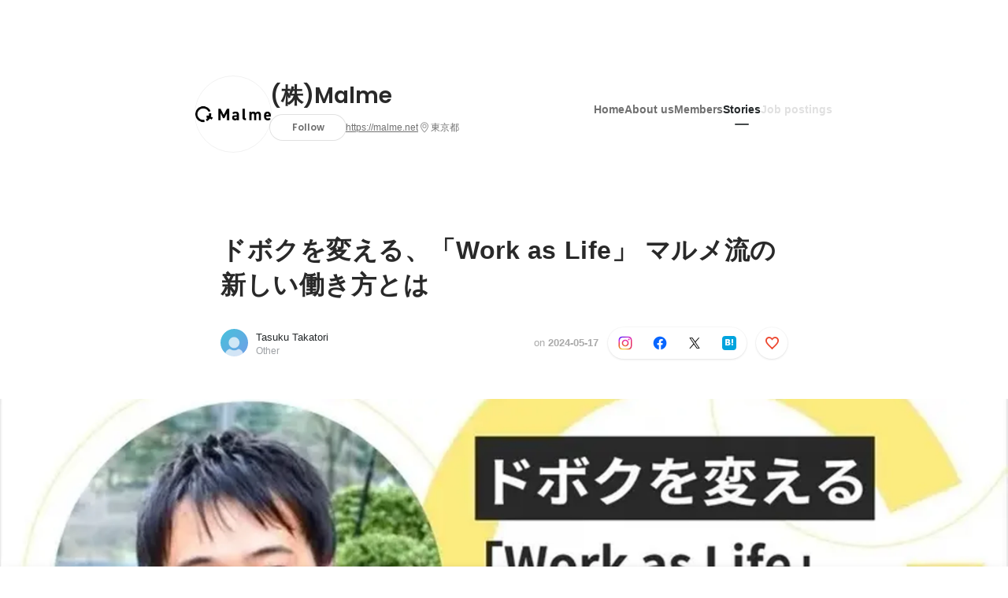

--- FILE ---
content_type: text/html; charset=utf-8
request_url: https://en-jp.wantedly.com/companies/company_9853042/post_articles/904517
body_size: 23312
content:
<!DOCTYPE html>
<html lang="en-JP">
<head>
  <link rel='manifest' href='/manifest.json'>
  <meta charset="utf-8">
  <title>ドボクを変える、「Work as Life」 マルメ流の新しい働き方とは | (株)Malme</title>
<meta name="keywords" content="Social Recruiting, Wanted, Wantedly, Facebook" />
<meta name="description" content="土木業界は、レガシー産業と言われ日本の経済成長を支えてきました。昔気質の方も多く、先人たちからの知識や考え方を受け継いでいる風潮が今も色濃く残ります。働き方改革が推し進められていますが、土木業界..." />

<link href="/favicon.ico" rel="icon" />
<link href="/apple-touch-icon-precomposed.png" rel="apple-touch-icon-precomposed" />
<link rel="alternate" hreflang="x-default" href="https://www.wantedly.com/companies/company_9853042/post_articles/904517" /><link rel="alternate" hreflang="ja" href="https://www.wantedly.com/companies/company_9853042/post_articles/904517" /><link rel="alternate" hreflang="en" href="https://sg.wantedly.com/companies/company_9853042/post_articles/904517" /><link rel="alternate" hreflang="ja-jp" href="https://www.wantedly.com/companies/company_9853042/post_articles/904517" /><link rel="alternate" hreflang="en-jp" href="https://en-jp.wantedly.com/companies/company_9853042/post_articles/904517" /><link rel="alternate" hreflang="en-sg" href="https://sg.wantedly.com/companies/company_9853042/post_articles/904517" />
<meta property="og:title" content="ドボクを変える、「Work as Life」 マルメ流の新しい働き方とは | (株)Malme" />
<meta property="og:image" content="https://en-jp.wantedly.com/post_articles/904517/ogp_image" />
<meta property="og:image:height" content="630" />
<meta property="og:image:width" content="1200" />
<meta property="twitter:image" content="https://en-jp.wantedly.com/post_articles/904517/ogp_image" />
<meta property="twitter:image:height" content="630" />
<meta property="twitter:image:width" content="1200" />
<meta property="og:type" content="article" />
<meta property="og:description" content="土木業界は、レガシー産業と言われ日本の経済成長を支えてきました。昔気質の方も多く、先人たちからの知識や考え方を受け継いでいる風潮が今も色濃く残ります。働き方改革が推し進められていますが、土木業界..." />
<meta property="og:url" content="https://www.wantedly.com/companies/company_9853042/post_articles/904517" />

<meta property="fb:app_id" content="234170156611754" />
<meta name="twitter:card" content="summary_large_image" />
<meta name="twitter:site" content="@wantedly" />
<meta name="twitter:url" content="https://www.wantedly.com/companies/company_9853042/post_articles/904517" />
<meta name="twitter:title" content="ドボクを変える、「Work as Life」 マルメ流の新しい働き方とは | (株)Malme" />
<meta name="twitter:description" content="土木業界は、レガシー産業と言われ日本の経済成長を支えてきました。昔気質の方も多く、先人たちからの知識や考え方を受け継いでいる風潮が今も色濃く残ります。働き方改革が推し進められていますが、土木業界..." />
<link rel="canonical" href="https://www.wantedly.com/companies/company_9853042/post_articles/904517" />
<link rel="alternate" type="application/rss+xml" title="RSS" href="https://en-jp.wantedly.com/projects.xml" />
<meta name="viewport" content="width=device-width, initial-scale=1" />
<meta name="csrf-param" content="authenticity_token" />
<meta name="csrf-token" content="pYP9qwlg642mXZZzmUcThxn69kU1++mpc6cUtmH26XYOtXR3F4FzbokcpQ7mJWflkmlFqwY/OA9AKla7vdkf+Q==" />
<link rel="apple-touch-icon" href="/apple-touch-icon.png" />
<link rel="icon" type="image/png" href="/android-touch-icon.png" size="192x192" />
<meta name="apple-mobile-web-app-title" content="Wantedly" />
<meta name="application-name" content="Wantedly" />
<meta property="slack-app-id" content="A011NT5QACS" />
<script type="application/ld+json">{"@context":"https://schema.org","@graph":[{"@type":"Organization","@id":"https://en-jp.wantedly.com/#organization","name":"Wantedly","url":"https://en-jp.wantedly.com/","sameAs":["https://wantedlyinc.com","https://www.facebook.com/wantedly","https://x.com/wantedly"]},{"@type":"WebSite","@id":"https://en-jp.wantedly.com/#website","url":"https://en-jp.wantedly.com/","name":"Wantedly","inLanguage":"en","publisher":{"@id":"https://en-jp.wantedly.com/#organization"},"potentialAction":{"@type":"SearchAction","target":{"@type":"EntryPoint","urlTemplate":"https://en-jp.wantedly.com/search?query={search_term_string}"},"query-input":"required name=search_term_string"}},{"@type":"Organization","@id":"https://en-jp.wantedly.com/companies/company_9853042#organization","name":"(株)Malme","url":"https://en-jp.wantedly.com/companies/company_9853042","logo":{"@type":"ImageObject","url":"https://d2v9k5u4v94ulw.cloudfront.net/assets/images/17919514/original/efee15d4-9be1-4b4b-8995-edb27bed5a34?1715911096"},"legalName":"(株)Malme","foundingDate":"2021-01-01","founder":{"@type":"Person","name":"高取　佑"},"numberOfEmployees":{"@type":"QuantitativeValue","value":40},"contactPoint":{"@type":"ContactPoint","contactType":"customer service","url":"https://malme.net"},"sameAs":["https://malme.net"],"areaServed":[{"@type":"Country","name":"JP"}],"slogan":"日本のドボクをアップデートする","description":"今の日本の土木業界は、橋や道路などインフラの老朽化、高齢化による人材不足、技術継承問題など深刻な課題を抱えています。\n土木×AIによるインフラDXで、日本の土木を世界と戦える強さと魅力ある業界に変革する為に創業しました。\n\nMalmeは、土木技術者によるBIM/CIM支援で建設コンサル・ゼネコンの課題を解決しつつ、\nAIなど最新技術を活用したSaaSプロダクト開発と現場の実情理解を掛け合わせ、ベテラン技術者の「経験知」を「集合知」に変えるスタートアップです。\n\n未来のインフラを、あなたの手で創りませんか？"},{"@type":"WebPage","@id":"https://www.wantedly.com/companies/company_9853042/post_articles/904517#webpage","url":"https://www.wantedly.com/companies/company_9853042/post_articles/904517","name":"ドボクを変える、「Work as Life」 マルメ流の新しい働き方とは","inLanguage":"en","isPartOf":{"@id":"https://en-jp.wantedly.com/#website"},"publisher":{"@id":"https://en-jp.wantedly.com/#organization"},"breadcrumb":{"@id":"https://www.wantedly.com/companies/company_9853042/post_articles/904517#breadcrumbs"},"description":"土木業界は、レガシー産業と言われ日本の経済成長を支えてきました。昔気質の方も多く、先人たちからの知識や考え方を受け継いでいる風潮が今も色濃く残ります。働き方改革が推し進められていますが、土木業界も今の時代に合った働き方を考える必要が出てきています。そんな中、“Malme（マルメ）”は土木業界に携わる企業として新し...","mainEntity":{"@id":"https://www.wantedly.com/companies/company_9853042/post_articles/904517#blogposting"},"primaryImageOfPage":{"@type":"ImageObject","url":"https://d2v9k5u4v94ulw.cloudfront.net/assets/images/17922253/original/ed1d4845-e04e-477a-996f-e17f275b8b5e?1715920538"},"hasPart":{"@type":"SiteNavigationElement","@id":"https://en-jp.wantedly.com/companies/company_9853042#sitenav","name":"Site Navigation","hasPart":[{"@type":"WebPage","name":"Home","url":"https://en-jp.wantedly.com/companies/company_9853042","inLanguage":"en"},{"@type":"WebPage","name":"About","url":"https://en-jp.wantedly.com/companies/company_9853042/about","inLanguage":"en"},{"@type":"WebPage","name":"Member","url":"https://en-jp.wantedly.com/companies/company_9853042/members","inLanguage":"en"},{"@type":"WebPage","name":"Stories","url":"https://en-jp.wantedly.com/companies/company_9853042/stories","inLanguage":"en"}]},"dateModified":"2024-05-17T13:36:07+09:00","datePublished":"2024-05-17T13:36:08+09:00","author":{"@id":"https://www.wantedly.com/id/tasuku_takatori#person"}},{"@context":"https://schema.org","@type":["BlogPosting","Article"],"@id":"https://www.wantedly.com/companies/company_9853042/post_articles/904517#blogposting","headline":"ドボクを変える、「Work as Life」 マルメ流の新しい働き方とは","name":"ドボクを変える、「Work as Life」 マルメ流の新しい働き方とは","url":"https://www.wantedly.com/companies/company_9853042/post_articles/904517","mainEntityOfPage":{"@id":"https://www.wantedly.com/companies/company_9853042/post_articles/904517#webpage"},"isPartOf":{"@id":"https://en-jp.wantedly.com/companies/company_9853042/stories#blogpostings"},"datePublished":"2024-05-17T13:36:08+09:00","dateModified":"2024-05-17T13:36:07+09:00","dateCreated":"2024-05-17T13:32:49+09:00","author":[{"@type":"Person","@id":"https://www.wantedly.com/id/tasuku_takatori#person","name":"Tasuku Takatori","url":"https://www.wantedly.com/id/tasuku_takatori","image":"https://graph.facebook.com/2239879646231053/picture?height=200\u0026width=200","worksFor":{"@id":"https://en-jp.wantedly.com/companies/company_9853042#organization"}},{"@type":"Organization","@id":"https://en-jp.wantedly.com/companies/company_9853042#organization"}],"description":"土木業界は、レガシー産業と言われ日本の経済成長を支えてきました。昔気質の方も多く、先人たちからの知識や考え方を受け継いでいる風潮が今も色濃く残ります。働き方改革が推し進められていますが、土木業界も今の時代に合った働き方を考える必要が出てきています。そんな中、“Malme（マルメ）”は土木業界に携わる企業として新し...","articleBody":"土木業界は、レガシー産業と言われ日本の経済成長を支えてきました。昔気質の方も多く、先人たちからの知識や考え方を受け継いでいる風潮が今も色濃く残ります。働き方改革が推し進められていますが、土木業界も今の時代に合った働き方を考える必要が出てきています。そんな中、“Malme（マルメ）”は土木業界に携わる企業として新し...","keywords":"成長, ワークスタイル, ココロオドル瞬間, 社員インタビュー, ビジョン/ミッション","about":[{"@type":"Thing","name":"成長"},{"@type":"Thing","name":"ワークスタイル"},{"@type":"Thing","name":"ココロオドル瞬間"},{"@type":"Thing","name":"社員インタビュー"},{"@type":"Thing","name":"ビジョン/ミッション"}],"inLanguage":"en","image":["https://d2v9k5u4v94ulw.cloudfront.net/assets/images/17922253/original/ed1d4845-e04e-477a-996f-e17f275b8b5e?1715920538","https://images.wantedly.com/i/bdtQNAP"],"publisher":{"@id":"https://en-jp.wantedly.com/companies/company_9853042#organization"},"interactionStatistic":[{"@type":"InteractionCounter","interactionType":{"@type":"LikeAction"},"userInteractionCount":0}],"speakable":{"@type":"SpeakableSpecification","cssSelector":[".article-title",".article-description",".company-name"]},"mentions":[{"@id":"https://en-jp.wantedly.com/companies/company_9853042#organization"}],"wordCount":25,"timeRequired":"PT7M","potentialAction":[{"@type":"ReadAction","target":"https://en-jp.wantedly.com/companies/company_9853042/stories","name":"もっと見る"},{"@type":"ShareAction","target":"https://www.wantedly.com/companies/company_9853042/post_articles/904517","name":"記事を共有"}]},{"@context":"https://schema.org","@type":"BreadcrumbList","@id":"https://www.wantedly.com/companies/company_9853042/post_articles/904517#breadcrumbs","itemListElement":[{"@type":"ListItem","position":1,"name":"ホーム","item":"https://en-jp.wantedly.com"},{"@type":"ListItem","position":2,"name":"(株)Malme","item":"https://en-jp.wantedly.com/companies/company_9853042"},{"@type":"ListItem","position":3,"name":"ストーリー","item":"https://en-jp.wantedly.com/companies/company_9853042/stories"},{"@type":"ListItem","position":4,"name":"ドボクを変える、「Work as Life」 マルメ流の新しい働き方とは","item":"https://en-jp.wantedly.com/companies/company_9853042/post_articles/904517"}]}]}
</script>
  <script type="application/json" id="wantedly-app-config">{"env":"production","controller":"post_articles","action":"show","params_id":"904517","query_params":{},"current_user_id":null,"current_user_id_full":null,"current_user_id_civic_only":null,"request_mobile":false,"is_iphone":false,"user_signed_in":false,"keep_signed_out":false,"facebook_auto_login_enabled":true,"signed_in_as_company":false,"current_company_id":null,"current_company_name":"null","current_company_plan":"null","current_job_id":null,"role_cd":null,"fb_app_id":"234170156611754","twitter_oauth_url":"https://en-jp.wantedly.com/user/auth/twitter?origin=https%3A%2F%2Fen-jp.wantedly.com%2Fcompanies%2Fcompany_9853042%2Fpost_articles%2F904517","facebook_oauth_url":"https://en-jp.wantedly.com/user/auth/facebook?origin=https%3A%2F%2Fen-jp.wantedly.com%2Fcompanies%2Fcompany_9853042%2Fpost_articles%2F904517","linkedin_oauth_url":"https://en-jp.wantedly.com/user/auth/linkedin?origin=https%3A%2F%2Fen-jp.wantedly.com%2Fcompanies%2Fcompany_9853042%2Fpost_articles%2F904517","google_oauth_url":"https://en-jp.wantedly.com/user/auth/google?origin=https%3A%2F%2Fen-jp.wantedly.com%2Fcompanies%2Fcompany_9853042%2Fpost_articles%2F904517","apple_client_id":"com.wantedly.www","linkedin_login_available":false,"current_country":"japan","visit_url":"https://www.wantedly.com","accounts_url":"https://accounts.wantedly.com","platform_url":"https://platform.wantedly.com","source_cd":0,"session_id":"d57b22134902b2fa8c292c6f7e2de1a0","global_csrf_token":"v+SKXr9LThwMYCPRJfJcdM0n/2E9o+EN5LIXQpacHo4U0gOCoarW/yMhEKxakCgWRrRMjw5nMKvXP1VPSrPoAQ==","visit_date_released_to_current_company":false,"tools_oauth_client_id":"29fc56b1a4740a5c65af0a56d9c55496f2c4f386a03d4a9497e161ac854861fe","tools_oauth_secret":"f77aea6386dee914e033ed3ce4242ed82c2b1d68629a94bdfcfbabba3c985633","is_premium_user":false,"user_profile_progress_rate":0,"usable_webp":true,"featureFlags":{},"stripe_user_payment_public_key":"pk_live_K58GPH4JpXDR9OYhQt9ZWAgc","stripe_public_key":"pk_live_HBOlbVSpP7qon4S2yJ0xNMHP","stripe_singapore_public_key":"pk_live_dlMUKChCEgKq9IxPGCLyPHWd","stripe_hong_kong_public_key":"pk_live_ZEfX5HaMjwcSNlVN4y5SAbDk"}</script>
<script type="application/json" id="i18n-config">{"defaultLocale":"en","locale":"en"}</script>
  <script type="application/json" id="wantedly-i18n-flags">{"writer_available":true,"address_suffix_available":true,"meta_tag_projects_show_seo_available":true,"required_profile_items_notification_available":true,"resume_import_notification_enabled":false,"international_new_job_postings_campaign_available":false,"early_signup_triggers_enabled":false,"international_carousel_featured_only_enabled":false,"international_client_registration_flow_available":false,"international_apps_available":true,"international_new_project_page_available":false,"company_past_members_available":true,"default_project_filter_available":true,"project_category_available":true,"linkedin_login_available":false,"writing_program_available":true,"bookmarker_hunting_available":true,"video_available":true,"antisocial_check_available":true,"company_ranking_available":true,"friend_invitation_available":true,"overseas_feature_company_tag_available":true,"facebook_connect_available":true,"twitter_connect_available":true,"linkedin_connect_available":true,"github_connect_available":true,"whatsapp_connect_available":true,"hatena_connect_available":true,"instagram_connect_available":true,"facebook_support_available":true,"twitter_support_available":true,"linkedin_support_available":false,"whatsapp_support_available":false,"github_support_available":true,"hatena_support_available":true,"instagram_support_available":true,"support_message_suggestion_available":false,"call_support_available":true,"company_feeds_available":true,"area_filter_available":true,"company_filter_available":false,"keyword_filter_available":true,"global_keyword_filter_available":true,"global_header_options_available":true,"segment_type_questionnaire_available":false,"prefecture_option_available":false,"project_tutorial_available":false,"trial_2017_available":true,"candidacy_visible_time_limit_exists":false,"employee_interview_available":true,"material_available":true,"detailed_header_available":true,"enterprise_dashboard_available":true,"enterprise_international_dashboard_available":false,"enterprise_current_plan_options_available":true,"enterprise_navigation_group_available":true,"seminar_available":false,"activity_score_ordering_available":false,"candidate_limit_message_available":true,"candidate_watch_available":true,"candidate_learn_more_available":true,"status_updated_buttons_available":true,"visit_date_dialog_available":true,"enterprise_project_member_role_selector_available":true,"mf_kessai_available":true,"founded_on_year_suffix_required":false,"number_month_list":false,"analytics_generations_short_year":false,"scout_setting_available":true,"direct_scout_option_available":true,"require_published_projects_to_show_scout_menu":true,"full_scout_option_available":true,"scout_user_positive_action_available":true,"application_to_scout_available":true,"scout_clickable_items_enabled":true,"scout_filters_occupation_available":true,"scout_filters_activity_available":true,"scout_filters_items_available":true,"scout_filters_recommend_available":true,"scout_filters_connection_available":true,"scout_filters_scout_received_available":true,"scout_filters_age_range_available":true,"scout_filters_sort_available":true,"scout_filters_motivation_available":true,"scout_filters_location_available":true,"scout_filters_new_grad_available":true,"scout_filters_countries_available":false,"footer_subtitle_available":true,"register_with_facebook_post_available":false,"simple_signin_available":false,"client_material_request_available":false,"daily_pickup_available":false,"edit_with_detailed_flow_available":true,"enterprise_view_watch_users_available":true,"enterprise_view_bookmark_count_available":true,"user_violation_available":false,"subcategory_available":true,"medical_available":true,"keywords_available":true,"featured_project_list_available":false,"company_project_available":true,"enterprise_plan_update_available":true,"scout_countries_option_available":false,"enterprise_plan_self_cancellation_available":true,"enterprise_plan_upgrade_available":true,"pricing_and_option_available":true,"payment_method_bill_available":true,"payment_method_card_available":true,"premium_user_available":true,"premium_user_status_visible":true,"free_scout_available":false,"profile_cover_post_available":false,"secret_profile_available":true,"enterprise_analytics_available":true,"international_wantedly_feed_available":true,"international_wantedly_people_available":true,"international_enterprise_show_journal":false,"project_filter_conditions_available":false,"visit_date_available":true,"recommendation_of_keywords_after_application_available":true,"international_client_inquiry_available":true,"international_feed_editable":false,"international_enterprise_analytics_available":false,"social_share_buttons_available":true,"opt_out_trackers_available":false,"show_application_qualification":true,"project_support_available":true,"pdf_uploader_available":true,"apply_complete_resume_uploader_available":false,"keyword_suggestion_activated":false,"meetup_index_page_available":true,"show_project_creation_admin":false,"pubsub_email_available":false,"discover_available":true,"new_obligate_resume_available":false,"invoice_sending_available":true,"postal_code_available":true,"company_registration_address_required":false,"company_registration_phone_required":false,"improve_intl_projects_creation_enabled":false,"project_traits_available":true,"internationnal_project_show_after_modal":false,"google_rich_results_available":false,"keyword_search_target":false,"show_share_modal_after_post":false,"show_user_posts":true,"private_consulting_available":false,"kickoff_seminar_available":false,"engagement_suite_available_country":true,"profile_scout_available":false,"show_new_further_reading":false,"show_further_reading_posts":true,"job_posts_fully_visible_when_logged_out":false,"perk_enabled":false,"internal_story_enabled":false,"show_intl_journal_sidebar":false,"membership_request_enabled":true,"sitemap_meetups_enabled":true,"sitemap_wantedly_premium_enabled":false,"sitemap_resumes_enabled":false,"sitemap_way_of_writing_resumes_enabled":false,"sitemap_engagement_enabled":false,"sitemap_hiring_enabled":false,"sitemap_open_api_enabled":false,"sitemap_recommended_environment_enabled":false,"sitemap_about_enabled":false}</script>
<script type="application/json" id="wantedly-flash">{"alert":null,"notice":null}</script>

    <script>
    (function () {
      "use strict";

      function loadInlineFeatures(deps, cb) {
        Promise.all(deps.map((dep) => {
          if (!Object.prototype.hasOwnProperty.call(loadInlineFeatures.features, dep)) {
            throw new Error(`No feature found: ${dep}`);
          }
          return loadInlineFeatures.features[dep];
        })).then((loadedFeatures) => cb(...loadedFeatures));
      }
      loadInlineFeatures.features = {};
      loadInlineFeatures.featureResolvers = {};
      for (const featureName of ["jquery","log_event"]) {
        loadInlineFeatures.features[featureName] = new Promise((resolve, reject) => {
          loadInlineFeatures.featureResolvers[featureName] = resolve;
          window.addEventListener('load', (event) => {
            setTimeout(() => reject(new Error(`Cannot load feature: ${featureName}`)), 5000);
          });
        });
      }

      window.loadInlineFeatures = loadInlineFeatures;
    })();
  </script>


  
  <script>
//<![CDATA[
window.gon={};
//]]>
</script>
  
  <script src="//www.google-analytics.com/analytics.js" async="async"></script>
  <script>
  (function (w, ga) {
    w.GoogleAnalyticsObject = ga;
    w[ga] =
      w[ga] ||
      function () {
        (w[ga].q = w[ga].q || []).push(arguments);
      };
    w[ga].l = Date.now();
  })(window, "ga");

  ga('create', 'UA-12847756-21', { cookieDomain: 'wantedly.com' });




  // Clear referrer when redirected back after OAuth so that the session referrer will not be overwritten with the auth provider url.
  // cf. https://github.com/wantedly/wantedly/issues/38883
  var OMNIAUTH_CALLBACK_KEY = "omniauth_callback";
  var hasOmniauthCallbackCookie = (new RegExp("(?:^|;\\s*)" + escape(OMNIAUTH_CALLBACK_KEY).replace(/[\-\.\+\*]/g, "\\$&") + "\\s*\\=")).test(document.cookie);
  if (hasOmniauthCallbackCookie) {
    if (unescape(document.cookie.replace(new RegExp("(?:^|.*;\\s*)" + escape(OMNIAUTH_CALLBACK_KEY).replace(/[\-\.\+\*]/g, "\\$&") + "\\s*\\=\\s*((?:[^;](?!;))*[^;]?).*"), "$1")) === "true") {
      ga('set', 'referrer', location.origin);
      // Clear cookie
      document.cookie = escape(OMNIAUTH_CALLBACK_KEY) + "=; expires=Thu, 01 Jan 1970 00:00:00 GMT; path=/";
    }
  }

  ga('send', 'pageview', null);
  ga('set', 'dimension1', "not_logged_in");
  ga('set', 'dimension2', "japan");

  </script>


    <script>window.eventTrackingGlobalProperties = {"country":"japan","locale":"en","user_id":null,"user_name":null,"user_email":null,"company_id":null,"company_name":null};</script>
  <script src="https://de7iszmjjjuya.cloudfront.net/assets/build/v1/gtm/loader-dfe56b27bda943d53a7f.js" crossorigin="anonymous"></script>

    <script src="https://www.googletagmanager.com/gtm.js?id=GTM-NK3SZPP" async="async"></script>
    <script type="text/javascript">
    (function (w, l) {
      w[l] = w[l] || [];
      w[l].push({
        "gtm.start": Date.now(),
        event: "gtm.js",
      });
    })(window, "dataLayer");
    </script>



  <script src="https://accounts.google.com/gsi/client" async="async" defer="defer"></script>

  <link rel="preconnect" href="https://fonts.googleapis.com">
  <link rel="preconnect" href="https://fonts.gstatic.com" crossorigin>

    <script type="application/json" id="ssr-app-data">{"router":{"path":"/companies/company_9853042/post_articles/904517","query":{},"queryString":""},"page":"post_articles#show","auth":{"current_user":null,"current_company":null,"current_country":"japan","current_user_company_ids":[],"culture_map_editable_company_ids":[],"locale":"en","current_member_permission":null},"body":{"post":{"id":904517,"company":{"id":5792194,"name":"(株)Malme","company_name":"company_9853042","url":"https://malme.net","short_location":"東京都","font_color_code":"#6A6E71","country":"japan","company_path":"/companies/company_9853042","project_count":0,"post_count":16,"lastest_post_published_at":"2025-07-07T14:50:23.455+09:00","has_descriptions":true,"avatar":{"id":17919514,"url":"https://d2v9k5u4v94ulw.cloudfront.net/assets/images/17919514/original/efee15d4-9be1-4b4b-8995-edb27bed5a34?1715911096"}}},"company_followings":[]}}</script>
    <script src="https://de7iszmjjjuya.cloudfront.net/assets/build/commons-e16ac0f63ac920922736.js" crossorigin="anonymous" defer="defer"></script>
    <script src="https://de7iszmjjjuya.cloudfront.net/assets/build/main-4ef7be9c749439fd8ea5.js" crossorigin="anonymous" defer="defer"></script>
    
    <script src="https://de7iszmjjjuya.cloudfront.net/assets/build/cross_page_components-9bc2580d3713035143bc.js" crossorigin="anonymous" defer="defer"></script>
    <script src="https://de7iszmjjjuya.cloudfront.net/assets/build/v1/social_login_success_event_tracking-ba1521471fdb80a890a9.js" crossorigin="anonymous" defer="defer"></script>

  <link rel="stylesheet" media="screen" href="https://de7iszmjjjuya.cloudfront.net/assets/build/v1/vendor-styles-2b79173b5e4c68e902dd.css" />
  <link rel="stylesheet" media="screen" href="https://de7iszmjjjuya.cloudfront.net/assets/build/v1/application-226b3920ee454eb7f34a.css" />
  <link rel="stylesheet" media="screen" href="https://de7iszmjjjuya.cloudfront.net/assets/build/ui-react-2022-style-7d048e0e0b881b988a8e.css" />
  <link rel="stylesheet" media="screen" href="https://fonts.googleapis.com/css2?family=Lato:wght@400;700&amp;family=Poppins:wght@300;400;600;700&amp;display=swap" />
  <link rel="stylesheet" media="screen" href="https://de7iszmjjjuya.cloudfront.net/assets/build/v1/gamma/company_posts-fe21866021f50556d563.css" />
<link rel="stylesheet" media="screen" href="https://de7iszmjjjuya.cloudfront.net/assets/build/v1/gamma/companies_show-afff4f10d2cae43d9c3a.css" />
<link rel="stylesheet" media="screen" href="https://de7iszmjjjuya.cloudfront.net/assets/build/v1/gamma/post_spaces-e40fe4560aa75c4509f6.css" />
<link rel="stylesheet" media="screen" href="https://de7iszmjjjuya.cloudfront.net/assets/build/v1/gamma/post_article-b4f958dcaf11a73dde52.css" />


</head>
<body class="body-post-article-show-single-column modal-experiment-enabled">
  
    <noscript><iframe src="https://www.googletagmanager.com/ns.html?id=GTM-NK3SZPP"
    height="0" width="0" style="display:none;visibility:hidden"></iframe></noscript>



  
  <div class='new-ui-modal-full-page-wrapper' id='photo_viewer'>
<div class='new-ui-modal-overlay'>
<div class='viewer-header'>
<div class='close-button'>
<div class='button-icon-small'>
<div class='button-touch-area'>
<div class='icon-button'>
<i class='wt-icon wt-icon-close'></i>
</div>
</div>
</div>
</div>
<div class='pager'>
<div class='page'>1</div>
<div class='slash'>/</div>
<div class='total'>5</div>
</div>
</div>
<div id='photo_viewer_content_wrapper'>
<div id='photo_viewer_content'></div>
<div class='side-button left-button'>
<div class='button-icon-small'>
<div class='button-touch-area'>
<div class='icon-button'>
<div class='icon-button-cover'></div>
<i class='wt-icon wt-icon-chevron-left'></i>
</div>
</div>
</div>
</div>
<div class='side-button right-button'>
<div class='button-icon-small'>
<div class='button-touch-area'>
<div class='icon-button'>
<div class='icon-button-cover'></div>
<i class='wt-icon wt-icon-chevron-right'></i>
</div>
</div>
</div>
</div>
</div>
</div>
</div>

  <div id="fb-root"></div>
  <div id="container">
      
    <div id="main-outer" class="cf">
        <div id="header" class="cf">
          <div id="header-inner">
                <header class='cf sticky' data-env='production' data-has-elevation='true' data-locale='en' id='global-header'></header>

          </div>
        </div>
        
      

      <div id="main" class="post-articles-controller post-articles-show action-show cf">
        <div id="main-inner" class="cf">
          

<div class='post-article-show-wrapper-single-column cf'>
<div class='post-article-show-content-wrapper'>
<article class='article-wrapper'>
<div class='article-inner'>
<div class='header'>
<div data-component="App" data-ssr-props="{}" data-hydrate=""><style data-styled="true" data-styled-version="5.3.11">#container{min-width:auto;}/*!sc*/
#main{margin-top:0;margin-bottom:0;}/*!sc*/
#main-inner{width:auto;}/*!sc*/
data-styled.g360[id="sc-global-JkaJv1"]{content:"sc-global-JkaJv1,"}/*!sc*/
.jrwlFo{display:-webkit-box;display:-webkit-flex;display:-ms-flexbox;display:flex;-webkit-box-pack:center;-webkit-justify-content:center;-ms-flex-pack:center;justify-content:center;-webkit-align-items:center;-webkit-box-align:center;-ms-flex-align:center;align-items:center;box-sizing:border-box;color:rgba(0,0,0,0.84);padding:0 19px;min-width:90px;height:28px;border-radius:100px;border:none;cursor:pointer;background:transparent;-webkit-transition:all 150ms cubic-bezier(0,0,1,1) 0s;transition:all 150ms cubic-bezier(0,0,1,1) 0s;white-space:nowrap;}/*!sc*/
data-styled.g372[id="FollowButtonContainer__FollowButton-sc-1qq6swk-0"]{content:"jrwlFo,"}/*!sc*/
.loaGuh{width:100%;display:-webkit-box;display:-webkit-flex;display:-ms-flexbox;display:flex;-webkit-box-pack:justify;-webkit-justify-content:space-between;-ms-flex-pack:justify;justify-content:space-between;padding-bottom:1px;}/*!sc*/
@media screen and (min-width:64em){.loaGuh{gap:16px;-webkit-box-pack:center;-webkit-justify-content:center;-ms-flex-pack:center;justify-content:center;}}/*!sc*/
data-styled.g373[id="HeaderNav__Nav-sc-15k9xkr-0"]{content:"loaGuh,"}/*!sc*/
.gqgbCP{font-family:"Hiragino Sans","ヒラギノ角ゴシック Pro","Hiragino Kaku Gothic Pro","メイリオ",Meiryo,Osaka,"ＭＳ Ｐゴシック","MS PGothic",sans-serif;text-align:center;font-size:14px;line-height:22px;font-weight:600;display:inline-block;-webkit-flex-shrink:0;-ms-flex-negative:0;flex-shrink:0;position:relative;padding:12px 0;color:rgba(0,0,0,0.56);cursor:pointer;-webkit-transition:all 150ms cubic-bezier(0,0,1,1) 0s;transition:all 150ms cubic-bezier(0,0,1,1) 0s;}/*!sc*/
.gqgbCP:link,.gqgbCP:visited{color:rgba(0,0,0,0.56);}/*!sc*/
.gqgbCP:hover{-webkit-text-decoration:none;text-decoration:none;-webkit-transition:all 200ms cubic-bezier(0.3,0.3,0.3,1) 0s;transition:all 200ms cubic-bezier(0.3,0.3,0.3,1) 0s;color:rgba(0,0,0,0.84);}/*!sc*/
@media screen and (min-width:64em){.gqgbCP{padding:8px 0;}}/*!sc*/
.gqgbCP.active-nav-link-item{font-weight:700;color:#45494B;}/*!sc*/
.gqgbCP.active-nav-link-item:before{position:absolute;width:18px;height:2px;border-radius:1px;background-color:#45494B;content:"";display:inline-block;bottom:-1px;left:50%;-webkit-transform:translateX(-50%);-ms-transform:translateX(-50%);transform:translateX(-50%);}/*!sc*/
@media screen and (min-width:64em){.gqgbCP.active-nav-link-item{color:inherit;}.gqgbCP.active-nav-link-item:hover{opacity:1;}}/*!sc*/
.ccyege{font-family:"Hiragino Sans","ヒラギノ角ゴシック Pro","Hiragino Kaku Gothic Pro","メイリオ",Meiryo,Osaka,"ＭＳ Ｐゴシック","MS PGothic",sans-serif;text-align:center;font-size:14px;line-height:22px;font-weight:600;display:inline-block;-webkit-flex-shrink:0;-ms-flex-negative:0;flex-shrink:0;position:relative;padding:12px 0;color:rgba(0,0,0,0.12);cursor:default;-webkit-transition:all 150ms cubic-bezier(0,0,1,1) 0s;transition:all 150ms cubic-bezier(0,0,1,1) 0s;}/*!sc*/
.ccyege:link,.ccyege:visited{color:rgba(0,0,0,0.12);}/*!sc*/
.ccyege:hover{-webkit-text-decoration:none;text-decoration:none;-webkit-transition:all 200ms cubic-bezier(0.3,0.3,0.3,1) 0s;transition:all 200ms cubic-bezier(0.3,0.3,0.3,1) 0s;}/*!sc*/
@media screen and (min-width:64em){.ccyege{padding:8px 0;}}/*!sc*/
.ccyege.active-nav-link-item{font-weight:700;color:#45494B;}/*!sc*/
.ccyege.active-nav-link-item:before{position:absolute;width:18px;height:2px;border-radius:1px;background-color:#45494B;content:"";display:inline-block;bottom:-1px;left:50%;-webkit-transform:translateX(-50%);-ms-transform:translateX(-50%);transform:translateX(-50%);}/*!sc*/
@media screen and (min-width:64em){.ccyege.active-nav-link-item{color:inherit;}.ccyege.active-nav-link-item:hover{opacity:1;}}/*!sc*/
data-styled.g374[id="HeaderNav__NavLinkItem-sc-15k9xkr-1"]{content:"gqgbCP,ccyege,"}/*!sc*/
.byOpTe{display:-webkit-box;display:-webkit-flex;display:-ms-flexbox;display:flex;-webkit-flex-direction:column;-ms-flex-direction:column;flex-direction:column;}/*!sc*/
@media screen and (min-width:64em){.byOpTe{-webkit-flex-direction:column-reverse;-ms-flex-direction:column-reverse;flex-direction:column-reverse;margin-bottom:80px;border:none;}}/*!sc*/
data-styled.g400[id="Header__Base-sc-1fxlgo9-0"]{content:"byOpTe,"}/*!sc*/
@media screen and (min-width:64em){.jPbNvU{position:relative;display:none;}}/*!sc*/
data-styled.g401[id="Header__CoverImageWrapper-sc-1fxlgo9-1"]{content:"jPbNvU,"}/*!sc*/
.xosyL{position:relative;display:block;width:56px;height:56px;border-radius:50%;}/*!sc*/
@media screen and (min-width:64em){.xosyL{width:96px;height:96px;}}/*!sc*/
data-styled.g403[id="Header__AvatarImageLink-sc-1fxlgo9-3"]{content:"xosyL,"}/*!sc*/
.hQyvaS{width:inherit;height:inherit;}/*!sc*/
data-styled.g404[id="Header__StyledAvatar-sc-1fxlgo9-4"]{content:"hQyvaS,"}/*!sc*/
.dbIffh{width:inherit;height:inherit;object-fit:contain;}/*!sc*/
data-styled.g405[id="Header__AvatarImage-sc-1fxlgo9-5"]{content:"dbIffh,"}/*!sc*/
.jElSbc{background-color:white;}/*!sc*/
@media screen and (min-width:64em){.jElSbc{margin:24px auto 16px;max-width:960px;box-shadow:none;z-index:20;position:static;height:auto;width:auto;}}/*!sc*/
data-styled.g408[id="Header__HeaderBar-sc-1fxlgo9-8"]{content:"jElSbc,"}/*!sc*/
.dQcHkZ{display:-webkit-box;display:-webkit-flex;display:-ms-flexbox;display:flex;-webkit-flex-direction:column;-ms-flex-direction:column;flex-direction:column;padding:20px 16px 12px;}/*!sc*/
@media screen and (min-width:64em){.dQcHkZ{padding:8px 24px;-webkit-flex-direction:row;-ms-flex-direction:row;flex-direction:row;height:auto;margin:0 auto;box-sizing:border-box;gap:12px;-webkit-box-pack:justify;-webkit-justify-content:space-between;-ms-flex-pack:justify;justify-content:space-between;-webkit-align-items:center;-webkit-box-align:center;-ms-flex-align:center;align-items:center;}}/*!sc*/
data-styled.g409[id="Header__HeaderBarInner-sc-1fxlgo9-9"]{content:"dQcHkZ,"}/*!sc*/
.caucoW{width:100%;display:-webkit-box;display:-webkit-flex;display:-ms-flexbox;display:flex;-webkit-align-items:flex-start;-webkit-box-align:flex-start;-ms-flex-align:flex-start;align-items:flex-start;gap:16px;}/*!sc*/
@media screen and (min-width:64em){.caucoW{gap:20px;-webkit-align-items:center;-webkit-box-align:center;-ms-flex-align:center;align-items:center;}}/*!sc*/
data-styled.g410[id="Header__HeaderLeft-sc-1fxlgo9-10"]{content:"caucoW,"}/*!sc*/
.kxQafw{-webkit-flex:1;-ms-flex:1;flex:1;display:-webkit-box;display:-webkit-flex;display:-ms-flexbox;display:flex;-webkit-flex-direction:column;-ms-flex-direction:column;flex-direction:column;}/*!sc*/
@media screen and (min-width:64em){.kxQafw{padding-bottom:0;}}/*!sc*/
data-styled.g411[id="Header__Meta-sc-1fxlgo9-11"]{content:"kxQafw,"}/*!sc*/
.bzXMrz{display:-webkit-box;display:-webkit-flex;display:-ms-flexbox;display:flex;-webkit-align-items:flex-start;-webkit-box-align:flex-start;-ms-flex-align:flex-start;align-items:flex-start;-webkit-box-pack:justify;-webkit-justify-content:space-between;-ms-flex-pack:justify;justify-content:space-between;}/*!sc*/
@media screen and (min-width:64em){.bzXMrz{width:387px;-webkit-align-items:center;-webkit-box-align:center;-ms-flex-align:center;align-items:center;height:auto;}}/*!sc*/
data-styled.g412[id="Header__MetaUpper-sc-1fxlgo9-12"]{content:"bzXMrz,"}/*!sc*/
.ccNqYQ{display:none;}/*!sc*/
@media screen and (min-width:64em){.ccNqYQ{display:-webkit-box;display:-webkit-flex;display:-ms-flexbox;display:flex;-webkit-flex-shrink:0;-ms-flex-negative:0;flex-shrink:0;}}/*!sc*/
data-styled.g413[id="Header__ButtonWrapper-sc-1fxlgo9-13"]{content:"ccNqYQ,"}/*!sc*/
.BOJxF{color:rgba(0,0,0,0.56);width:96px;}/*!sc*/
data-styled.g414[id="Header__FollowButton-sc-1fxlgo9-14"]{content:"BOJxF,"}/*!sc*/
.egrAxg{color:rgba(0,0,0,0.56);width:100%;}/*!sc*/
data-styled.g415[id="Header__FollowButtonForMobile-sc-1fxlgo9-15"]{content:"egrAxg,"}/*!sc*/
.jnsnon{padding:6px 0;}/*!sc*/
data-styled.g416[id="Header__CommonTouchArea-sc-1fxlgo9-16"]{content:"jnsnon,"}/*!sc*/
.cCXNAs{width:100%;padding:6px 0;}/*!sc*/
data-styled.g417[id="Header__MobileTouchArea-sc-1fxlgo9-17"]{content:"cCXNAs,"}/*!sc*/
.bOuNnL{display:-webkit-box;display:-webkit-flex;display:-ms-flexbox;display:flex;-webkit-align-items:center;-webkit-box-align:center;-ms-flex-align:center;align-items:center;gap:6px;margin:12px 0 8px;width:100%;}/*!sc*/
@media screen and (min-width:64em){.bOuNnL{display:none;}}/*!sc*/
data-styled.g418[id="Header__MobileActionArea-sc-1fxlgo9-18"]{content:"bOuNnL,"}/*!sc*/
.fMjcGd{font-weight:700;font-size:18px;line-height:28px;margin:4px 0 0;-webkit-flex:1;-ms-flex:1;flex:1;}/*!sc*/
@media screen and (min-width:64em){.fMjcGd{line-height:36px;margin-top:0;margin-right:0;font-size:24px;}}/*!sc*/
data-styled.g420[id="Header__CompanyName-sc-1fxlgo9-20"]{content:"fMjcGd,"}/*!sc*/
.kfVhSA{color:rgba(0,0,0,0.84);-webkit-transition:color 150ms cubic-bezier(0,0,1,1) 0s;transition:color 150ms cubic-bezier(0,0,1,1) 0s;display:block;width:100%;}/*!sc*/
.kfVhSA:link,.kfVhSA:visited{color:rgba(0,0,0,0.84);}/*!sc*/
.kfVhSA:hover{-webkit-text-decoration:none;text-decoration:none;color:rgba(0,0,0,0.56);-webkit-transition:color 200ms cubic-bezier(0.3,0.3,0.3,1) 0s;transition:color 200ms cubic-bezier(0.3,0.3,0.3,1) 0s;}/*!sc*/
@media screen and (min-width:64em){.kfVhSA{font-weight:600;font-size:28px;}}/*!sc*/
data-styled.g421[id="Header__CompanyNameLink-sc-1fxlgo9-21"]{content:"kfVhSA,"}/*!sc*/
.jnGeQB{display:-webkit-box;display:-webkit-flex;display:-ms-flexbox;display:flex;-webkit-align-items:center;-webkit-box-align:center;-ms-flex-align:center;align-items:center;gap:8px;-webkit-flex-wrap:wrap;-ms-flex-wrap:wrap;flex-wrap:wrap;margin-top:4px;}/*!sc*/
@media screen and (min-width:64em){.jnGeQB{-webkit-align-items:center;-webkit-box-align:center;-ms-flex-align:center;align-items:center;gap:8px;margin-top:0;}}/*!sc*/
data-styled.g422[id="Header__MetaLower-sc-1fxlgo9-22"]{content:"jnGeQB,"}/*!sc*/
@includes hiragino-sans;/*!sc*/
.fNARgL{color:rgba(0,0,0,0.56);max-width:300px;text-overflow:ellipsis;white-space:nowrap;overflow:hidden;-webkit-text-decoration:underline;text-decoration:underline;-webkit-transition:all 150ms cubic-bezier(0,0,1,1) 0s;transition:all 150ms cubic-bezier(0,0,1,1) 0s;}/*!sc*/
.fNARgL:hover{color:rgba(0,0,0,0.84);-webkit-transition:all 200ms cubic-bezier(0.3,0.3,0.3,1) 0s;transition:all 200ms cubic-bezier(0.3,0.3,0.3,1) 0s;}/*!sc*/
.fNARgL:visited,.fNARgL:active,.fNARgL:link{color:rgba(0,0,0,0.56);-webkit-text-decoration:underline;text-decoration:underline;}/*!sc*/
data-styled.g423[id="Header__OfficialLink-sc-1fxlgo9-23"]{content:"fNARgL,"}/*!sc*/
.cgbSBf{display:-webkit-box;display:-webkit-flex;display:-ms-flexbox;display:flex;-webkit-align-items:center;-webkit-box-align:center;-ms-flex-align:center;align-items:center;white-space:nowrap;}/*!sc*/
data-styled.g424[id="Header__LocationWrapper-sc-1fxlgo9-24"]{content:"cgbSBf,"}/*!sc*/
.tjAIw{color:rgba(0,0,0,0.56);}/*!sc*/
data-styled.g425[id="Header__LocationText-sc-1fxlgo9-25"]{content:"tjAIw,"}/*!sc*/
.gkOhmL{width:16px;height:16px;color:rgba(0,0,0,0.4);}/*!sc*/
data-styled.g426[id="Header__LocationIcon-sc-1fxlgo9-26"]{content:"gkOhmL,"}/*!sc*/
.kzNcOq{min-height:48px;display:-webkit-box;display:-webkit-flex;display:-ms-flexbox;display:flex;width:100%;margin:0 -16px;}/*!sc*/
@media screen and (min-width:64em){.kzNcOq{-webkit-flex-shrink:0;-ms-flex-negative:0;flex-shrink:0;width:auto;margin-left:-24px;margin-right:-24px;padding-top:0;padding-right:0;}}/*!sc*/
data-styled.g427[id="Header__NavWrapper-sc-1fxlgo9-27"]{content:"kzNcOq,"}/*!sc*/
.lbuqde{padding:0 12px;-webkit-flex-shrink:0;-ms-flex-negative:0;flex-shrink:0;width:100%;}/*!sc*/
@media screen and (min-width:64em){.lbuqde{padding:0 24px;}}/*!sc*/
data-styled.g428[id="Header__NavWrapperInner-sc-1fxlgo9-28"]{content:"lbuqde,"}/*!sc*/
</style>
 <div><div class="Header__Base-sc-1fxlgo9-0 byOpTe"><div class="Header__CoverImageWrapper-sc-1fxlgo9-1 jPbNvU"></div><div class="Header__HeaderBar-sc-1fxlgo9-8 jElSbc"><div class="Header__HeaderBarInner-sc-1fxlgo9-9 dQcHkZ"><div class="Header__HeaderLeft-sc-1fxlgo9-10 caucoW"><a href="/companies/company_9853042" class="Header__AvatarImageLink-sc-1fxlgo9-3 xosyL"><div class="Header__StyledAvatar-sc-1fxlgo9-4 hQyvaS wui-avatar-layout"><img src="https://d2v9k5u4v94ulw.cloudfront.net/assets/images/17919514/original/efee15d4-9be1-4b4b-8995-edb27bed5a34?1715911096" width="100" height="100" alt="(株)Malme" class="Header__AvatarImage-sc-1fxlgo9-5 dbIffh wui-avatar-image"/></div></a><div class="Header__Meta-sc-1fxlgo9-11 kxQafw"><div class="Header__MetaUpper-sc-1fxlgo9-12 bzXMrz"><h2 class="Header__CompanyName-sc-1fxlgo9-20 fMjcGd"><a href="/companies/company_9853042" class="Header__CompanyNameLink-sc-1fxlgo9-21 kfVhSA wui-reset wui-text wui-text-headline2" style="--wui-textOverride-family:&quot;Poppins&quot;, &quot;Helvetica Neue&quot;, Helvetica, Arial, &quot;Hiragino Sans&quot;, &quot;ヒラギノ角ゴシック&quot;, &quot;Hiragino Kaku Gothic ProN&quot;, &quot;ヒラギノ角ゴ Pro W3&quot;, Roboto, &quot;メイリオ&quot;, Meiryo, &quot;ＭＳ Ｐゴシック&quot;, sans-serif">(株)Malme</a></h2></div><div class="Header__MetaLower-sc-1fxlgo9-22 jnGeQB"><div class="Header__ButtonWrapper-sc-1fxlgo9-13 ccNqYQ"><div class="Header__CommonTouchArea-sc-1fxlgo9-16 jnsnon wui-toucharea wui-toucharea-type-pseudoElement wui-toucharea-button"><button class="FollowButtonContainer__FollowButton-sc-1qq6swk-0 jrwlFo Header__FollowButton-sc-1fxlgo9-14 BOJxF wui-visit-light-button-secondary wui-button wui-button-small wui-reset wui-text wui-text-caption" style="--wui-textOverride-weight:600;--wui-textOverride-family:&quot;Poppins&quot;, &quot;Helvetica Neue&quot;, Helvetica, Arial, &quot;Hiragino Sans&quot;, &quot;ヒラギノ角ゴシック&quot;, &quot;Hiragino Kaku Gothic ProN&quot;, &quot;ヒラギノ角ゴ Pro W3&quot;, Roboto, &quot;メイリオ&quot;, Meiryo, &quot;ＭＳ Ｐゴシック&quot;, sans-serif">Follow</button></div></div><a href="https://malme.net" target="_blank" class="Header__OfficialLink-sc-1fxlgo9-23 fNARgL wui-reset wui-text wui-text-caption" style="--wui-textOverride-family:&quot;Hiragino Sans&quot;, &quot;ヒラギノ角ゴシック Pro&quot;, &quot;Hiragino Kaku Gothic Pro&quot;, &quot;メイリオ&quot;, Meiryo, Osaka, &quot;ＭＳ Ｐゴシック&quot;, &quot;MS PGothic&quot;, sans-serif">https://malme.net</a><span class="Header__LocationWrapper-sc-1fxlgo9-24 cgbSBf"><svg fill="none" xmlns="http://www.w3.org/2000/svg" viewBox="0 0 24 24" width="24" height="24" class="Header__LocationIcon-sc-1fxlgo9-26 gkOhmL wui-icon-2024-Location"><path fill-rule="evenodd" clip-rule="evenodd" d="M4.5 9.5C4.5 5.36 7.86 2 12 2c4.14 0 7.5 3.36 7.5 7.5 0 5.26-6.69 11.77-6.98 12.04l-.52.5-.52-.5c-.29-.27-6.98-6.78-6.98-12.04zm1.5 0c0 3.84 4.45 8.82 6 10.43 1.55-1.61 6-6.59 6-10.43 0-3.31-2.69-6-6-6s-6 2.69-6 6zm2 0c0-2.21 1.79-4 4-4s4 1.79 4 4-1.79 4-4 4-4-1.79-4-4zm1.5 0c0 1.38 1.12 2.5 2.5 2.5s2.5-1.12 2.5-2.5S13.38 7 12 7 9.5 8.12 9.5 9.5z" fill="currentColor"></path></svg><p class="Header__LocationText-sc-1fxlgo9-25 tjAIw wui-reset wui-text wui-text-caption" style="--wui-textOverride-family:&quot;Hiragino Sans&quot;, &quot;ヒラギノ角ゴシック Pro&quot;, &quot;Hiragino Kaku Gothic Pro&quot;, &quot;メイリオ&quot;, Meiryo, Osaka, &quot;ＭＳ Ｐゴシック&quot;, &quot;MS PGothic&quot;, sans-serif">東京都</p></span></div></div></div><div class="Header__MobileActionArea-sc-1fxlgo9-18 bOuNnL"><div style="flex:1"><div class="Header__MobileTouchArea-sc-1fxlgo9-17 cCXNAs wui-toucharea wui-toucharea-type-pseudoElement wui-toucharea-button"><button class="FollowButtonContainer__FollowButton-sc-1qq6swk-0 jrwlFo Header__FollowButtonForMobile-sc-1fxlgo9-15 egrAxg wui-visit-light-button-secondary wui-button wui-button-medium wui-reset wui-text wui-text-caption" style="--wui-textOverride-weight:600;--wui-textOverride-family:&quot;Poppins&quot;, &quot;Helvetica Neue&quot;, Helvetica, Arial, &quot;Hiragino Sans&quot;, &quot;ヒラギノ角ゴシック&quot;, &quot;Hiragino Kaku Gothic ProN&quot;, &quot;ヒラギノ角ゴ Pro W3&quot;, Roboto, &quot;メイリオ&quot;, Meiryo, &quot;ＭＳ Ｐゴシック&quot;, sans-serif">Follow</button></div></div></div><div class="Header__NavWrapper-sc-1fxlgo9-27 kzNcOq"><div class="Header__NavWrapperInner-sc-1fxlgo9-28 lbuqde"><nav class="HeaderNav__Nav-sc-15k9xkr-0 loaGuh"><a href="/companies/company_9853042" class="HeaderNav__NavLinkItem-sc-15k9xkr-1 gqgbCP" color="#45494B">Home</a><a href="/companies/company_9853042/about" class="HeaderNav__NavLinkItem-sc-15k9xkr-1 gqgbCP" color="#45494B">About us</a><a href="/companies/company_9853042/members" class="HeaderNav__NavLinkItem-sc-15k9xkr-1 gqgbCP" color="#45494B">Members</a><a href="/companies/company_9853042/stories" class="HeaderNav__NavLinkItem-sc-15k9xkr-1 gqgbCP active-nav-link-item" color="#45494B">Stories</a><a href="/companies/company_9853042/projects" class="HeaderNav__NavLinkItem-sc-15k9xkr-1 ccyege" color="#45494B" disabled="">Job postings</a></nav></div></div></div></div></div></div> <div id="wtd-modal-portal__default"></div><div id="wtd-popover-portal__default" style="position:relative"></div></div>
<h1 class='article-title'>ドボクを変える、「Work as Life」 マルメ流の新しい働き方とは</h1>
<div class='post-article-author-info-wrapper'>
<div class='post-article-author-user'>
<div class='author-avatar-wrapper'>
<div class='author-avatar'>
<a href="/users/89162382"><img onerror="this.src = &quot;https://wantedly-assets.wantedly.com/static/avatar/default_avatar_square_blue.png&quot;;" alt="Tasuku Takatori" src="https://graph.facebook.com/2239879646231053/picture?height=200&amp;width=200" />
</a></div>
</div>
<div class='author-names'>
<div class='author-name'><a href="/users/89162382">Tasuku Takatori</a></div>
<div class='author-title'>Other</div>
</div>
</div>

<div class='post-article-stats-wrapper' style='position: relative;'>

<div class='stats-wrapper'>
<div class='stats-published-at'>
on <b>2024-05-17</b>

</div>
</div>
<div class='post-action-bar-share-wrapper'>
<div class='share-buttons-wrapper gray-wrapper'>
<div class='social-share-buttons-wrapper'>
<button class='social-share-button common-share-button share-instagram share-button' data-id='904517' data-locale='en' data-location='post_action_bar' data-share-url='https://www.wantedly.com/companies/company_9853042/post_articles/904517' data-target='instagram' data-type='Post' type='button'>
<img src="https://wantedly-assets.wantedly.com/static/third-party-logo/instagram_official.svg" width="18" height="18" />
</button>
<span class='social-share-button'>
<a target="_blank" rel="nofollow" class="common-share-button share-facebook" data-share-url="https://www.wantedly.com/companies/company_9853042/post_articles/904517" data-location="post_action_bar" data-locale="en" data-target="facebook" data-id="904517" data-type="Post" href=""><i class='new-wt-icon new-wt-icon-facebook-circle'></i>
</a></span>
<span class='social-share-button'>
<a target="_blank" rel="nofollow" class="common-share-button share-twitter" data-share-url="https://www.wantedly.com/companies/company_9853042/post_articles/904517" data-location="post_action_bar" data-locale="en" data-target="twitter" data-share-text="ドボクを変える、「Work as Life」 マルメ流の新しい働き方とは | (株)Malme by Tasuku Takatori" data-hashtags="成長,ワークスタイル,ココロオドル瞬間" data-id="904517" data-type="Post" href=""><i class='new-wt-icon new-wt-icon-x'></i>
</a></span>
<span class='social-share-button'>
<a target="_blank" rel="nofollow" class="common-share-button share-hatena hatena-bookmark-button" data-location="post_action_bar" data-target="hatena" data-locale="en" data-hatena-bookmark-layout="simple" data-hatena-bookmark-title="ドボクを変える、「Work as Life」 マルメ流の新しい働き方とは" data-id="904517" data-type="Post" href="http://b.hatena.ne.jp/entry/https://www.wantedly.com/companies/company_9853042/post_articles/904517"><div class='hatena-background'>
<i class='wt-icon wt-icon-hatena'></i>
</div>
</a></span>
</div>
</div>

</div>
<div class='post-action-bar' data-post-id='904517'>
<div class='like-button'>
<div class='post-like-button post-action-button post-like-button-large' data-company-id='5792194' data-disabled='false' data-location='body_header' data-post-id='904517' data-state='published' style='width: 40px; height: 40px; line-height: 40px'>
<div class='like-icon' style='margin: 2px 0; width: 100%; height: 100%;'>
<i class='wt-icon wt-icon-heart-o-2' style='width: 100%; height: 100%;'></i>
<i class='wt-icon wt-icon-heart filled' style='width: 100%; height: 100%;'></i>
</div>
</div>

</div>
</div>
</div>
</div>
<div class='post-article-cover-wrapper'>
<style>
  .article-cover-image-base {
    position: relative;
  }
  
  .article-cover-image-wrapper .article-cover-image-background:before {
    padding-top: 43.75%;
  }
</style>
<div class='article-cover-image-base'>
<div class='article-cover-image-wrapper photo-viewer-opener' data-original-image-url='https://images.wantedly.com/i/ZsmJYQ1?w=2880'>
<div class='article-cover-image-background' style='background-image: url(&#39;https://images.wantedly.com/i/ZsmJYQ1?h=1260&amp;w=2880&#39;);'></div>
</div>
</div>

</div>
</div>
<section class='article-description' data-post-id='904517'>
<div><h2></h2><p><br></p><p><br></p><p><span>土木業界は、レガシー産業と言われ日本の経済成長を支えてきました。</span><br><span>昔気質の方も多く、先人たちからの知識や考え方を受け継いでいる風潮が今も色濃く残ります。働き方改革が推し進められていますが、土木業界も今の時代に合った働き方を考える必要が出てきています。そんな中、“Malme（マルメ）”は土木業界に携わる企業として新しい働き方を提唱しました。今回はなんと！働き方をいう視点でも新たな取り組みにチャレンジしている、</span><strong style="font-weight: 600;">“Malme（マルメ）”の代表、高取社長</strong><span>にインタビューを決行しました！！大手建設コンサルタント会社出身で、海外での仕事経験もある高取社長ですが、なぜこういった取り組みをしているのか。社長の考え方や思いについて、熱く語っていただきました！</span></p><h2><span>目次</span></h2><ol><li value="1"><span>仕事を「前向きに捉える」。これが衝撃だったんですよね！</span></li><li value="2"><span>Question1. ーきっかけは？ー</span></li><li value="3"><span>Question2. ー「Work as Life」とは？ー</span></li><li value="4"><span>Question3. ー具体的には？ー</span></li><li value="5"><span>Question4. ー取り入れてどうですか？ー</span></li></ol><p><br></p><h3><span>仕事を「前向きに捉える」。これが衝撃だったんですよね！</span></h3><p><br></p><h3><span>Question1. ーきっかけは？ー</span></h3><p><strong style="font-weight: 600;">ー高取社長は「Work as Life」を提唱していますが、</strong><br><strong style="font-weight: 600;">きっかけは何だったのでしょうか？</strong></p><p><span>高取：土木業界って、いわゆるレガシー産業と言われているのは、業界の人ならご存じかと思います。僕自身も建設コンサルタントとして働いていて、働き方に停滞感のようなものを感じていました。このままでは業界自体が良くなっていくビジョンが見えないなと感じた時に、思い切ってベンチャー企業に転職したことが、結果的に大きな転換点になりました。ベンチャー企業って、過去にない新しいサービスやプロダクトを軸に業界に入り込むことで、新しい価値観を提唱していくような形態の会社が多く、皆がみな「自分達が業界を変えてやるんだ！」という高い熱量を前面に出しながら熱く仕事をするんです。これがとても衝撃的でした。土木業界にいたときには感じたことのない仕事との向き合い方に感銘を受け、この考え方を土木業界に持ち帰ることができたら、何かが変わるんじゃないかと思ったのがきっかけですね。</span></p><p><br></p><h3><span>Question2. ー「Work as Life」とは？ー</span></h3><p><strong style="font-weight: 600;">ー衝撃が起こるって滅多にないことですよね！実際に“Malme（マルメ）”で提唱している「Work as Life」とはどういったものなのでしょうか？</strong></p><p><span>高取：「Work as Life」ってそもそもは、筑波大学の落合陽一さんが提唱された言葉だったと思います。元々は、Work Life Balanceという考え方が流行っていた時のアンチテーゼ的なもので、1日24時間の中にWorkの時間とLifeの時間をうまく混ぜることによって、より個人の生産性を高めることができるといった概念だと思います。それを僕なりに都合よく咀嚼して、“Malme（マルメ）”独自の「Work as Life」を提唱しました。24時間の中で、仕事(Work)を生活(Life)の中に溶け込ませることで、個人の成長、達成感、自己表現の場など人生の重要な一部として捉える、という考え方をしています。</span></p><p><br></p><h3><span>Question3. ー具体的には？ー</span></h3><p><strong style="font-weight: 600;">ーつまり、生産性を高めるだけでなく、一人ひとりの人生により深い意味を持たせているのですね！具体的には、どうやって「人生の重要な一部」とするのでしょうか？</strong></p><p><span>高取：「自己実現サークル」というものをつくっています（図1）。</span></p><figure class="image-wrapper photo-viewer-opener" data-original-image-url="https://images.wantedly.com/i/bdtQNAP?w=1440"><img data-original="https://images.wantedly.com/i/bdtQNAP?w=1440" width="720" height="472" alt=""></figure><p><span>（図１）</span></p><p><span>１番に「喜び」とあるのは、その社員にとって働く目的が明確で、目標に向かって生き生きと働けている状態をスタートにしているからです。働く目的って一人ひとり違うと思いますが、“Malme（マルメ）”が掲げるバカでかい企業ミッションと、社員個人の価値観が重なりあう部分があれば、喜んで仕事に向き合える状態って自然と生まれると考えているんです。この状態からより良い仕事ができることで、取り組み姿勢がお客様への「価値」の提供や、業界への貢献に繋がります。その結果、目先のお客様から「感謝」というフィードバックが得られ、会社からは「報酬」というインセンティブが出るわけです。</span><strong style="font-weight: 600;">求める報酬は一人ひとり違います</strong><span>。ある人にとってはより</span><strong style="font-weight: 600;">多くのお金</strong><span>、ある人にとっては</span><strong style="font-weight: 600;">十分な余暇時間</strong><span>、ある人によってはより</span><strong style="font-weight: 600;">高みに挑戦するための昇格</strong><span>だったり。いずれにせよ、そこで受け取った報酬をバネにして、1周前ではできなかった、より上位の目的達成と価値提供を目指し、もうひと頑張りしてもらう。これが「自発」という行動です。このサイクルでは、仕事の本質的な側面を表現しているだけだと考えています。自己実現と大層な言葉を使っていますが、これも元来、皆が何かしら内に秘めているある種の願望のようなもので、働き方に制約の多い今の時代は、この願望が見えづらくなっているだけなのではないかと思っています。だからこそ、この</span><strong style="font-weight: 600;">願望に向き合い続けられる環境をつくり、人生の重要な一部</strong><span>として、仕事を楽しく取り組んでいくことができると考えていて、“Malme（マルメ）”としてもこのサイクルを意識的に描き続けられるような仕組みや社内制度を整えている最中です。</span></p><p><br></p><h3><span>Question4. ー取り入れてどうですか？ー</span></h3><p><strong style="font-weight: 600;">ーなるほどですね！自分のやりたいことが仕事によってできるようになるならやりがいがありますね！実際に取り入れてみていかがでしょうか？</strong></p><p><span>高取：そうですね、実際に「Work as Life」を取り入れてみて、この考え方に賛同してくれるうちの社員からは、「仕事の捉え方が変わり、</span><strong style="font-weight: 600;">前向きに仕事ができるようになりました！</strong><span>」という意見もあがっています。少なくとも“Malme（マルメ）”の社員は、会社が掲げている「ドボクをもっとおもしろく」したいと思っている土木業界出身の技術者が多く働いてくれています。この会社のビジョンと、社員一人ひとりがやりたいことが少しずつ重なって身になっていく感覚を持ってもらえていると思います。その状態を積み重ねていくことで、社内文化も少しずつできていますね！</span></p><p><strong style="font-weight: 600;">ー土木業界を変えたい、それは業界のデジタル化だけでなくこういった働き方にもあり、一人ひとりの仕事のクオリティを上げているのですね！</strong></p><p><span>高取社長、ありがとうございました！</span></p></div>
<div data-react-component="SimpleProjects" data-react-component-props="{&quot;occupation_types_and_projects&quot;:[{&quot;group&quot;:&quot;creator&quot;,&quot;projects&quot;:[]},{&quot;group&quot;:&quot;non_creator&quot;,&quot;projects&quot;:[]},{&quot;group&quot;:&quot;other&quot;,&quot;projects&quot;:[]}],&quot;company&quot;:{&quot;name&quot;:&quot;(株)Malme&quot;}}" class="post-content-simple-projects-wrapper"></div><script src="https://de7iszmjjjuya.cloudfront.net/assets/build/simple_projects-3787be344a03a31c50b0.js" crossorigin="anonymous" defer="defer"></script>
</section>
<div class='action-float-button-pc expandable'>
<div class='post-title-container'>
<div class='post-title'>
ドボクを変える、「Work as Life」 マルメ流の新しい働き方とは
</div>
</div>
<div class='border'></div>
<div class='author-container'>
<div class='author-img'>
<div class='footer-avatar user'>
<a href="/users/89162382"><span class='avatar-wrapper'>
<img onerror="this.src = &quot;https://wantedly-assets.wantedly.com/static/avatar/default_avatar_square_blue.png&quot;;" alt="Tasuku Takatori" src="https://graph.facebook.com/2239879646231053/picture?height=72&amp;width=72" />
</span>
<span class='small-avatar-wrapper'>
<img onerror="this.src = &quot;https://wantedly-assets.wantedly.com/static/avatar/default_avatar_square_blue.png&quot;;" src="https://d2v9k5u4v94ulw.cloudfront.net/small_light(alt=(株)Malme,of=webp)/assets/images/17919514/original/efee15d4-9be1-4b4b-8995-edb27bed5a34?1715911096" />
</span>
</a></div>
</div>
<div class='author-info'>
<div class='author-name'>
Tasuku Takatori
</div>
<div class='author-type'>
(株)Malme / Other
</div>
</div>
</div>
<div class='action-buttons-container'>
<div class='like-button'>
<div class='post-action-bar' data-post-id='904517'>
<div class='post-like-button post-action-button post-like-button-large' data-company-id='5792194' data-disabled='false' data-location='post_info_on_side' data-post-id='904517' data-state='published' style='width: 56px; height: 56px; line-height: 56px'>
<div class='like-icon' style='margin: 2px 0; width: 100%; height: 100%;'>
<i class='wt-icon wt-icon-heart-o-2' style='width: 100%; height: 100%;'></i>
<i class='wt-icon wt-icon-heart filled' style='width: 100%; height: 100%;'></i>
</div>
</div>

</div>
</div>
<div class='expand-container'>
<div class='action-buttons'>
<div class='post-action-bar' data-post-id='904517'>
<div class='post-like-button post-action-button post-like-button-large' data-company-id='5792194' data-disabled='false' data-location='post_info_on_side' data-post-id='904517' data-state='published' style='width: 28px; height: 28px; line-height: 28px'>
<div class='like-icon' style='margin: 2px 0; width: 100%; height: 100%;'>
<i class='wt-icon wt-icon-heart-o-2' style='width: 100%; height: 100%;'></i>
<i class='wt-icon wt-icon-heart filled' style='width: 100%; height: 100%;'></i>
</div>
</div>

</div>
<div class='vertical-border'></div>
<div class='share-buttons'>
<div class='share-button'>
<a target="_blank" rel="nofollow" class="post-share-button facebook" data-post-id="904517" data-share-url="https://www.wantedly.com/companies/company_9853042/post_articles/904517" data-location="post_info_on_side" data-target="facebook" href="javascript:void(0);"><i class='wt-icon wt-icon-facebook'></i>
</a></div>
<div class='share-button'>
<a target="_blank" rel="nofollow" class="post-share-button x" data-post-id="904517" data-share-url="https://www.wantedly.com/companies/company_9853042/post_articles/904517" data-location="post_info_on_side" data-target="twitter" data-share-text="ドボクを変える、「Work as Life」 マルメ流の新しい働き方とは | (株)Malme by Tasuku Takatori" data-hashtags="成長,ワークスタイル,ココロオドル瞬間" href="javascript:void(0);"><i class='new-wt-icon new-wt-icon-x'></i>
</a></div>
<div class='share-button'>
<a target="_blank" rel="nofollow" class="post-share-button hatena-bookmark-button" data-post-id="904517" data-location="post_info_on_side" data-target="hatena" data-hatena-bookmark-layout="simple" data-hatena-bookmark-title="ドボクを変える、「Work as Life」 マルメ流の新しい働き方とは" href="http://b.hatena.ne.jp/entry/https://www.wantedly.com/companies/company_9853042/post_articles/904517"><i class='wt-icon wt-icon-hatena'></i>
</a></div>
</div>
</div>
</div>
</div>
</div>

</div>

<div class='post-tags-wrapper'>
<a class="post-tag" href="/stories/tags/%E6%88%90%E9%95%B7">成長</a>
<a class="post-tag" href="/stories/tags/%E3%83%AF%E3%83%BC%E3%82%AF%E3%82%B9%E3%82%BF%E3%82%A4%E3%83%AB">ワークスタイル</a>
<a class="post-tag" href="/stories/tags/%E3%82%B3%E3%82%B3%E3%83%AD%E3%82%AA%E3%83%89%E3%83%AB%E7%9E%AC%E9%96%93">ココロオドル瞬間</a>
<a class="post-tag" href="/stories/tags/%E7%A4%BE%E5%93%A1%E3%82%A4%E3%83%B3%E3%82%BF%E3%83%93%E3%83%A5%E3%83%BC">社員インタビュー</a>
<a class="post-tag" href="/stories/tags/%E3%83%93%E3%82%B8%E3%83%A7%E3%83%B3%2F%E3%83%9F%E3%83%83%E3%82%B7%E3%83%A7%E3%83%B3">ビジョン/ミッション</a>
</div>

<div class='post-action-bar' data-post-id='904517'>
<div class='post-action-bar-wrapper'>
<div class='post-action-bar-content'>
<div class='post-action-bar-content-inner'>
<div class='post-action-bar-like-wrapper count-only'>
<a class="post-like-user-wrapper count-only" data-post-id="904517" data-company-id="5792194" href="#like-user-dialog"><div class='post-like-users'>
<div class='post-like-user own'>
<img onerror="this.src = &quot;https://wantedly-assets.wantedly.com/static/avatar/default_avatar_square_blue.png&quot;;" width="100" height="100" loading="lazy" alt="" src="https://wantedly-assets.wantedly.com/static/avatar/default_avatar_square_blue.png" />
</div>
</div>
<div class='post-like-count' data-company-id='5792194' data-post-id='904517'>
</div>
</a>
</div>
<div class='post-action-bar-share-wrapper'>
<div class='share-buttons-wrapper gray-wrapper'>
<div class='social-share-buttons-wrapper'>
<p class='share-text'>Share</p>
<button class='social-share-button common-share-button share-instagram share-button' data-id='904517' data-locale='en' data-location='post_action_bar' data-share-url='https://www.wantedly.com/companies/company_9853042/post_articles/904517' data-target='instagram' data-type='Post' type='button'>
<img src="https://wantedly-assets.wantedly.com/static/third-party-logo/instagram_official.svg" width="18" height="18" />
</button>
<span class='social-share-button'>
<a target="_blank" rel="nofollow" class="common-share-button share-facebook" data-share-url="https://www.wantedly.com/companies/company_9853042/post_articles/904517" data-location="post_action_bar" data-locale="en" data-target="facebook" data-id="904517" data-type="Post" href=""><i class='new-wt-icon new-wt-icon-facebook-circle'></i>
</a></span>
<span class='social-share-button'>
<a target="_blank" rel="nofollow" class="common-share-button share-twitter" data-share-url="https://www.wantedly.com/companies/company_9853042/post_articles/904517" data-location="post_action_bar" data-locale="en" data-target="twitter" data-share-text="ドボクを変える、「Work as Life」 マルメ流の新しい働き方とは | (株)Malme by Tasuku Takatori" data-hashtags="成長,ワークスタイル,ココロオドル瞬間" data-id="904517" data-type="Post" href=""><i class='new-wt-icon new-wt-icon-x'></i>
</a></span>
<span class='social-share-button'>
<a target="_blank" rel="nofollow" class="common-share-button share-hatena hatena-bookmark-button" data-location="post_action_bar" data-target="hatena" data-locale="en" data-hatena-bookmark-layout="simple" data-hatena-bookmark-title="ドボクを変える、「Work as Life」 マルメ流の新しい働き方とは" data-id="904517" data-type="Post" href="http://b.hatena.ne.jp/entry/https://www.wantedly.com/companies/company_9853042/post_articles/904517"><div class='hatena-background'>
<i class='wt-icon wt-icon-hatena'></i>
</div>
</a></span>
</div>
</div>

</div>
</div>
</div>
<div class='post-action-bar-content-fixed'>
<div class='post-action-bar-content'>
<div class='post-action-bar-content-inner'>
<div class='post-action-bar-like-wrapper'>
<div class='post-like-button-wrapper'>
<div class='post-like-button post-action-button post-like-button-large' data-company-id='5792194' data-disabled='false' data-location='post_action_bar' data-post-id='904517' data-state='published' style='width: 36px; height: 36px; line-height: 36px'>
<div class='like-icon' style='margin: 2px 0; width: 100%; height: 100%;'>
<i class='wt-icon wt-icon-heart-o-2' style='width: 100%; height: 100%;'></i>
<i class='wt-icon wt-icon-heart filled' style='width: 100%; height: 100%;'></i>
</div>
</div>

<a class="post-like-user-wrapper" data-post-id="904517" data-company-id="5792194" href="#like-user-dialog"><div class='post-like-users'>
<div class='post-like-user own'>
<img onerror="this.src = &quot;https://wantedly-assets.wantedly.com/static/avatar/default_avatar_square_blue.png&quot;;" width="100" height="100" loading="lazy" alt="" src="https://wantedly-assets.wantedly.com/static/avatar/default_avatar_square_blue.png" />
</div>
</div>
<div class='post-like-count' data-company-id='5792194' data-post-id='904517'>
</div>
</a>
</div>


</div>
<div class='post-action-bar-share-wrapper'>
<div class='share-buttons-wrapper gray-wrapper'>
<div class='social-share-buttons-wrapper'>
<button class='social-share-button common-share-button share-instagram share-button' data-id='904517' data-locale='en' data-location='post_action_bar' data-share-url='https://www.wantedly.com/companies/company_9853042/post_articles/904517' data-target='instagram' data-type='Post' type='button'>
<img src="https://wantedly-assets.wantedly.com/static/third-party-logo/instagram_official.svg" width="18" height="18" />
</button>
<span class='social-share-button'>
<a target="_blank" rel="nofollow" class="common-share-button share-facebook" data-share-url="https://www.wantedly.com/companies/company_9853042/post_articles/904517" data-location="post_action_bar" data-locale="en" data-target="facebook" data-id="904517" data-type="Post" href=""><i class='new-wt-icon new-wt-icon-facebook-circle'></i>
</a></span>
<span class='social-share-button'>
<a target="_blank" rel="nofollow" class="common-share-button share-twitter" data-share-url="https://www.wantedly.com/companies/company_9853042/post_articles/904517" data-location="post_action_bar" data-locale="en" data-target="twitter" data-share-text="ドボクを変える、「Work as Life」 マルメ流の新しい働き方とは | (株)Malme by Tasuku Takatori" data-hashtags="成長,ワークスタイル,ココロオドル瞬間" data-id="904517" data-type="Post" href=""><i class='new-wt-icon new-wt-icon-x'></i>
</a></span>
<span class='social-share-button'>
<a target="_blank" rel="nofollow" class="common-share-button share-hatena hatena-bookmark-button" data-location="post_action_bar" data-target="hatena" data-locale="en" data-hatena-bookmark-layout="simple" data-hatena-bookmark-title="ドボクを変える、「Work as Life」 マルメ流の新しい働き方とは" data-id="904517" data-type="Post" href="http://b.hatena.ne.jp/entry/https://www.wantedly.com/companies/company_9853042/post_articles/904517"><div class='hatena-background'>
<i class='wt-icon wt-icon-hatena'></i>
</div>
</a></span>
</div>
</div>

</div>
</div>
</div>
</div>
</div>
</div>

<div class='post-content-footer-wrapper'>
<footer class='post-content-footer'>
<div class='footer-author last'>
<div class='footer-avatar user'>
<a href="/users/89162382"><span class='avatar-wrapper'>
<img onerror="this.src = &quot;https://wantedly-assets.wantedly.com/static/avatar/default_avatar_square_blue.png&quot;;" loading="lazy" alt="Tasuku Takatori" src="https://graph.facebook.com/2239879646231053/picture?height=200&amp;width=200" />
</span>
</a></div>
<div class='footer-author-content'>
<a href="/users/89162382"><div class='footer-name-line'>
<div class='footer-author-name'>
Tasuku Takatori
</div>
<div class='footer-author-job'>
(株)Malme / Other
</div>
</div>
<div class='footer-author-profile'>
株式会社Malme代表
日本のドボクをもっと面白くしたい。仲間を募集しています。
建設コンサルタント➡ドローンベンチャー➡Malme設立
</div>
</a></div>
<div class='follow-button-wrapper'>
<div class='post-company-follow-button-wrapper'>
<div class='post-company-follow-button' data-user-id='89162382'>
Follow
</div>
</div>

</div>
</div>
</footer>

</div>
</article>
</div>
</div>
<div class='post-article-async-footer-wrapper'>
<section class='post-article-author-posts-wrapper'>
<div class='section-content'>
<div class='author-avatar'>
<a href="/companies/company_9853042"><img onerror="this.src = &quot;https://wantedly-assets.wantedly.com/static/avatar/default_avatar_square_blue.png&quot;;" src="https://d2v9k5u4v94ulw.cloudfront.net/small_light(of=webp)/assets/images/17919514/original/efee15d4-9be1-4b4b-8995-edb27bed5a34?1715911096" /></a>
</div>
<h2 class='author-name'>
<a href="/companies/company_9853042">(株)Malme</a>
</h2>
<p class='author-desc'>『紙と勘が支配してきた “土木の現場” にテクノロジーの灯を。』

Malme（マルメ）は BIM/CIM など 3D 化技術と AI・SaaS を組み合わせ、建設業界の DX を推進するスタートアップです。
土木のDX基盤技術「BIM/CIM」を全面的に支援する「BIM/CIM事業」と、多様な先端技術の
力で土木実務の課題を解決する「プロダクト/ソリューション開発事業」を2軸展開しています。

① BIM/CIM 支援事業
▸ 数百枚の紙図面を 3D データに変換し、現場の可視化・安全性を一気に向上。
▸ 官公庁・ゼネコン・建コン向けに導入から内製化まで伴走。

② プロダクト/ソリューション開発事業
▸ 設計図面チェックの自動化 SaaS 「CiviLink」 をはじめ、
▸ 図面判読 AI や 4D シミュレーション、メタバース協議ツールなどを開発。

すでに 120 社超 へ導入、国交省・JR といった公共・大型案件でも採用されています。
</p>
</div>
<div class='follow-wrapper'>
<div class='follow-button post-company-follow-button' data-company-id='5792194' data-user-id='89162382'>
Follow
</div>
</div>
<div class='recommend-posts-wrapper article-show-recommend-posts' data-url='/posts/904517/related_posts.html'>
</div>
</section>
<section class='post-article-recommend-topic-posts-wrapper'>
<div class='section-content'>
<h1 class='section-title'><a href="/stories/tags/%E7%A4%BE%E5%93%A1%E3%82%A4%E3%83%B3%E3%82%BF%E3%83%93%E3%83%A5%E3%83%BC">社員インタビュー</a></h1>
<div class='follow-button post-company-follow-button' data-tag-id='386' data-user-id='89162382'></div>
</div>
<div class='recommend-posts-wrapper article-show-recommend-posts' data-url='/posts/904517/recommended_tag_posts.html?tag_id=386'>
</div>
</section>
<section class='post-article-popular-posts-wrapper'>
<div class='section-content'>
<h1 class='section-title'>Weekly ranking</h1>
<a class="section-link" href="/stories/ranking?term=weekly">Show other rankings
<i class='wt-icon wt-icon-chevron-right'></i>
</a></div>
<div class='recommend-posts-wrapper article-show-recommend-posts' data-url='/posts/ranking.html?term=weekly'>
</div>
</section>
</div>

<div class='ui-modal-wrapper closable-by-click theme-dark size-free' id='liked_users_dialog' style='display: none; z-index: 1700;'>
<div class='ui-modal-overlay ui-modal-close'>
<span class='ui-modal-close'>
<i class='fa fa-times'></i>
</span>
</div>
<div class='ui-modal-contents-container'>
<div class='ui-modal-contents-inner'>
<div class='ui-modal-contents'>
<div id='liked-users-dialog-content-wrapper' style='width: 420px;'></div>

</div>
</div>
</div>
</div>

<div id='post-conversion-card'>
<div class='background' style='background-image: url(&#39;https://d2v9k5u4v94ulw.cloudfront.net/small_light(dw=768,dh=70,da=s,ds=s,cw=768,ch=70,cc=FFFFFF,blur=50x10,of=webp)/assets/images/17922253/original/ed1d4845-e04e-477a-996f-e17f275b8b5e?1715920538&#39;)'>
<div class='inner'>
<div class='left-side'>
<a class="like-thumbnail-wrapper" href="/users/89162382"><img src="https://graph.facebook.com/2239879646231053/picture?height=128&amp;width=128" />
</a><div class='project-detail'>
<div class='message-main'>
Like Tasuku Takatori&#39;s Story
</div>
<div class='message'>
Let Tasuku Takatori&#39;s company know you&#39;re interested in their content
</div>
</div>
</div>
<div class='post-like-button-wrapper'>
<div class='post-like-button post-like-button-large need-to-signin set-apply-modal-continuation' data-skip='true'>
<div class='like-icon' style=' margin-top: 0%;'>
<i class='wt-icon wt-icon-heart-o-2'></i>
<i class='wt-icon wt-icon-heart filled'></i>
</div>
</div>

</div>
</div>
</div>
</div>


<div class='ui-modal-wrapper closable-by-click' id='instagram_qr_modal' style='display: none; '>
<div class='ui-modal-overlay ui-modal-close'>
<span class='ui-modal-close'>
<i class='fa fa-times'></i>
</span>
</div>
<div class='ui-modal-contents-container'>
<div class='ui-modal-contents-inner'>
<div class='ui-modal-contents'>
<div id='instagram-qr-modal-container'>
<div class='modal-content-wrapper'>
<div class='modal-content main-content'>
<div class='instagram-content'>
<div class='image-wrapper'>
<img alt='' src='https://wantedly-assets.wantedly.com/static/stories/ig_share-qr_background.png'>
<img alt='' class='qr-code' src='[data-uri]'>
</div>
<div class='text-contents'>
<p class='title-text'>
スマホからInstagramストーリーズに投稿しよう
</p>
<p class='description-text'>
カメラを起動して2次元バーコードをスキャンしてください。
</p>
</div>
</div>

</div>
</div>
</div>

</div>
</div>
</div>
</div>


        </div>
          <p id="back-top">
            <a href="#top"><img alt="" loading="lazy" src="https://wantedly-assets.wantedly.com/static/legacy/page-top-icon.png" /></a>
          </p>
      </div>

      

          <div data-react-component-props='{&quot;app_env&quot;:&quot;production&quot;,&quot;locale&quot;:&quot;en&quot;,&quot;country&quot;:&quot;JP&quot;,&quot;is_utm_track_available&quot;:true,&quot;is_country_changeable&quot;:false,&quot;is_locale_changeable&quot;:false,&quot;is_company_info_visible&quot;:false,&quot;app_download_links&quot;:{&quot;visit&quot;:&quot;&quot;,&quot;student&quot;:&quot;&quot;,&quot;people&quot;:&quot;&quot;},&quot;company_page_info&quot;:{&quot;name&quot;:&quot;(株)Malme&quot;}}' data-react-component='GlobalFooterContainer'></div>

    </div>
    <div data-locale='en' data-user-avatar-url='https://wantedly-assets.wantedly.com/static/avatar/default_avatar_square_blue.png' id='global-civic-profile-modal'></div>

    
    
  </div>

    
    
    <div class="ui-show-modal-dialog-async" id="login_modal" data-dialog-path="/dialogs/login_modal?country=japan"></div>
  <script src="https://de7iszmjjjuya.cloudfront.net/assets/build/v1/runtime-505a8212a851d2865c4f.js" crossorigin="anonymous"></script>
<script src="https://de7iszmjjjuya.cloudfront.net/assets/build/v1/vendor-228e01c512d1fbd6149f.js" crossorigin="anonymous"></script>
  <script src="https://de7iszmjjjuya.cloudfront.net/assets/build/v1/application-af6372113064e4767db3.js" crossorigin="anonymous"></script>




<script>
  "use strict";
  loadInlineFeatures(["jquery", "log_event"], ($, logEvent) => {
    $(window).scroll(function () {
      $('.action-float-button-pc').each(function (){
        var scroll = $(window).scrollTop();
        if ($('.post-article-cover-wrapper').length > 0) {
          var imageOffsert = $('.post-article-cover-wrapper').offset().top + $('.post-article-cover-wrapper').outerHeight() + $(this).outerHeight()/2 - $(window).height()/6;
          if(imageOffsert < scroll){
            $(this).addClass("fade-in");
            $(this).removeClass("fade-out-down");
          }else{
            $(this).removeClass("fade-in");
            $(this).addClass("fade-out");
          }
        }
        if ($('.post-content-footer').length > 0) {
          var footerOffset = $('.post-content-footer').offset().top - $(window).height();
          if(scroll > footerOffset){
            $(this).removeClass("fade-in");
            $(this).addClass("fade-out-down");
          }
        }
      });
    });
  
    $('.action-float-button-pc').on('click', '.post-action-bar', function() {
      logEvent('new_like_experiment_eityans_20200227', 'click', {location: 'side_action_menu', button: 'like'});
    });
  });
</script>
<script>
  loadInlineFeatures(["jquery", "log_event"], ($, logEvent) => {
    $('#post-conversion-card').on('click', '.like-button', function() {
      logEvent('new_like_experiment_vg_20241001', 'click', {location: 'post_conversion_card', button: 'like'});
    });
  
    (() => {
      const observer = new IntersectionObserver((changes) => {
        for (const change of changes) {
          if(change.isIntersecting) {
            $('#post-conversion-card').fadeOut(200);
          } else {
            $('#post-conversion-card').fadeIn(200);
          }
        }
      }, {
        root: null,
        rootMargin: "0px 50%",
        threshold: 0,
      });
      const target = document.querySelector('footer#react-footer');
      target && observer.observe(target);
    })();
  });
</script>
<script>
  loadInlineFeatures(["jquery"], ($) => {
    $('#instagram_qr_modal').find('.ui-modal-close').find('i').removeClass().addClass('wt-icon wt-icon-close-o-1');
  });
</script>
<script src="https://de7iszmjjjuya.cloudfront.net/assets/build/v1/blog-70cb0096e94e8f27a03c.js" crossorigin="anonymous"></script>
<script src="https://de7iszmjjjuya.cloudfront.net/assets/build/v1/posts-b43c889e8e0077191b32.js" crossorigin="anonymous"></script>
<script src="https://de7iszmjjjuya.cloudfront.net/assets/build/v1/post_articles-d2d77249908dd2bce179.js" crossorigin="anonymous"></script>
<script src="https://de7iszmjjjuya.cloudfront.net/assets/build/v1/post_space_preview-df9f02642e45d14bdd05.js" crossorigin="anonymous"></script>
<script src="https://b.hatena.ne.jp/js/bookmark_button.js" async="async"></script>
<script src="https://de7iszmjjjuya.cloudfront.net/assets/build/v1/application/share_buttons-627903f46c900cfabe0c.js" crossorigin="anonymous"></script>
<script>
  $(function() {
    var eventType = $('#root-sub-header a').data('type');
    if (eventType === undefined) {
      return;
    }
  
    logEvent('root_sub_header', 'impression', { type: eventType });
  
    $('#root-sub-header a').on('click', function() {
      logEvent('root_sub_header', 'click', { type: eventType });
    });
  });
</script>

<script src="https://de7iszmjjjuya.cloudfront.net/assets/build/global_footer-3cd08790598380e3c66c.js" crossorigin="anonymous" defer="defer"></script>



  


  
    <div id='g_id_onload'
  data-client_id='920479803004-ua1nvsg9fsn5uamunvckfhio3aec0nrq.apps.googleusercontent.com'
  data-login_uri='https://en-jp.wantedly.com/google_auth_one_tap/callback'
  data-prompt_parent_id='g_id_onload'
  style='position: fixed; top: 16px; right: 16px; z-index: 1100;'
  data-origin='/companies/company_9853042/post_articles/904517'
  data-use_fedcm_for_prompt='true'>
</div>

  <script type="text/javascript">
  window.logEvent = function() {}
</script>

<script src="https://de7iszmjjjuya.cloudfront.net/assets/build/v1/utils/event_logger-fedd788ac64ed4e04ba9.js" crossorigin="anonymous"></script>

  
  

</body>
</html>
